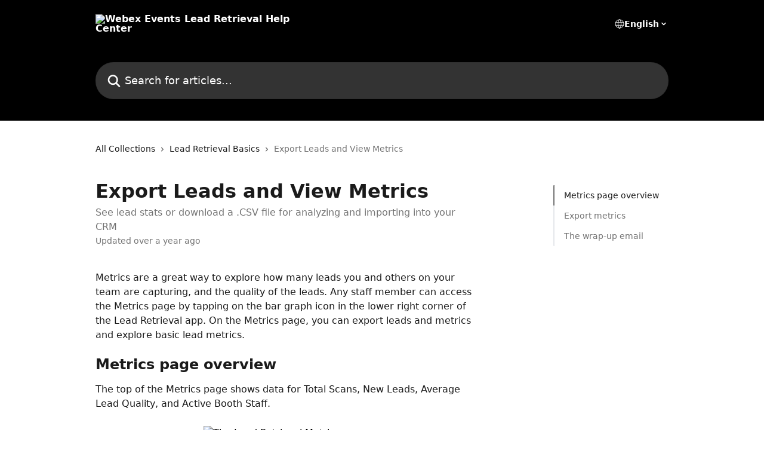

--- FILE ---
content_type: text/html; charset=utf-8
request_url: https://help.lr.socio.events/en/articles/8568776-export-leads-and-view-metrics
body_size: 14527
content:
<!DOCTYPE html><html lang="en"><head><meta charSet="utf-8" data-next-head=""/><title data-next-head="">Export Leads and View Metrics | Webex Events Lead Retrieval Help Center</title><meta property="og:title" content="Export Leads and View Metrics | Webex Events Lead Retrieval Help Center" data-next-head=""/><meta name="twitter:title" content="Export Leads and View Metrics | Webex Events Lead Retrieval Help Center" data-next-head=""/><meta property="og:description" content="See lead stats or download a .CSV file for analyzing and importing into your CRM" data-next-head=""/><meta name="twitter:description" content="See lead stats or download a .CSV file for analyzing and importing into your CRM" data-next-head=""/><meta name="description" content="See lead stats or download a .CSV file for analyzing and importing into your CRM" data-next-head=""/><meta property="og:type" content="article" data-next-head=""/><meta name="robots" content="all" data-next-head=""/><meta name="viewport" content="width=device-width, initial-scale=1" data-next-head=""/><link href="https://intercom.help/lead-retrieval/assets/favicon" rel="icon" data-next-head=""/><link rel="canonical" href="https://help.lr.socio.events/en/articles/8568776-export-leads-and-view-metrics" data-next-head=""/><link rel="alternate" href="http://help.lr.socio.events/en/articles/8568776-export-leads-and-view-metrics" hrefLang="en" data-next-head=""/><link rel="alternate" href="http://help.lr.socio.events/en/articles/8568776-export-leads-and-view-metrics" hrefLang="x-default" data-next-head=""/><link nonce="LxdF/6zd3648wCgLJQU0INmsPFLiqOeJpxV6fbH3eNg=" rel="preload" href="https://static.intercomassets.com/_next/static/css/3141721a1e975790.css" as="style"/><link nonce="LxdF/6zd3648wCgLJQU0INmsPFLiqOeJpxV6fbH3eNg=" rel="stylesheet" href="https://static.intercomassets.com/_next/static/css/3141721a1e975790.css" data-n-g=""/><noscript data-n-css="LxdF/6zd3648wCgLJQU0INmsPFLiqOeJpxV6fbH3eNg="></noscript><script defer="" nonce="LxdF/6zd3648wCgLJQU0INmsPFLiqOeJpxV6fbH3eNg=" nomodule="" src="https://static.intercomassets.com/_next/static/chunks/polyfills-42372ed130431b0a.js"></script><script defer="" src="https://static.intercomassets.com/_next/static/chunks/7506.a4d4b38169fb1abb.js" nonce="LxdF/6zd3648wCgLJQU0INmsPFLiqOeJpxV6fbH3eNg="></script><script src="https://static.intercomassets.com/_next/static/chunks/webpack-d3c2ad680b6bebc6.js" nonce="LxdF/6zd3648wCgLJQU0INmsPFLiqOeJpxV6fbH3eNg=" defer=""></script><script src="https://static.intercomassets.com/_next/static/chunks/framework-1f1b8d38c1d86c61.js" nonce="LxdF/6zd3648wCgLJQU0INmsPFLiqOeJpxV6fbH3eNg=" defer=""></script><script src="https://static.intercomassets.com/_next/static/chunks/main-e24faf3b633b0eb4.js" nonce="LxdF/6zd3648wCgLJQU0INmsPFLiqOeJpxV6fbH3eNg=" defer=""></script><script src="https://static.intercomassets.com/_next/static/chunks/pages/_app-4836a2a3e79a3766.js" nonce="LxdF/6zd3648wCgLJQU0INmsPFLiqOeJpxV6fbH3eNg=" defer=""></script><script src="https://static.intercomassets.com/_next/static/chunks/d0502abb-aa607f45f5026044.js" nonce="LxdF/6zd3648wCgLJQU0INmsPFLiqOeJpxV6fbH3eNg=" defer=""></script><script src="https://static.intercomassets.com/_next/static/chunks/6190-ef428f6633b5a03f.js" nonce="LxdF/6zd3648wCgLJQU0INmsPFLiqOeJpxV6fbH3eNg=" defer=""></script><script src="https://static.intercomassets.com/_next/static/chunks/5729-6d79ddfe1353a77c.js" nonce="LxdF/6zd3648wCgLJQU0INmsPFLiqOeJpxV6fbH3eNg=" defer=""></script><script src="https://static.intercomassets.com/_next/static/chunks/2384-242e4a028ba58b01.js" nonce="LxdF/6zd3648wCgLJQU0INmsPFLiqOeJpxV6fbH3eNg=" defer=""></script><script src="https://static.intercomassets.com/_next/static/chunks/4835-9db7cd232aae5617.js" nonce="LxdF/6zd3648wCgLJQU0INmsPFLiqOeJpxV6fbH3eNg=" defer=""></script><script src="https://static.intercomassets.com/_next/static/chunks/2735-6fafbb9ff4abfca1.js" nonce="LxdF/6zd3648wCgLJQU0INmsPFLiqOeJpxV6fbH3eNg=" defer=""></script><script src="https://static.intercomassets.com/_next/static/chunks/pages/%5BhelpCenterIdentifier%5D/%5Blocale%5D/articles/%5BarticleSlug%5D-0426bb822f2fd459.js" nonce="LxdF/6zd3648wCgLJQU0INmsPFLiqOeJpxV6fbH3eNg=" defer=""></script><script src="https://static.intercomassets.com/_next/static/-CWjWTQvdPb6SB3S45uLC/_buildManifest.js" nonce="LxdF/6zd3648wCgLJQU0INmsPFLiqOeJpxV6fbH3eNg=" defer=""></script><script src="https://static.intercomassets.com/_next/static/-CWjWTQvdPb6SB3S45uLC/_ssgManifest.js" nonce="LxdF/6zd3648wCgLJQU0INmsPFLiqOeJpxV6fbH3eNg=" defer=""></script><meta name="sentry-trace" content="22d4000bcbbee13f2c81f18ba353b888-51cf8c6976b48293-0"/><meta name="baggage" content="sentry-environment=production,sentry-release=615059e7e8857b6056b131991cc50aec3a9a766c,sentry-public_key=187f842308a64dea9f1f64d4b1b9c298,sentry-trace_id=22d4000bcbbee13f2c81f18ba353b888,sentry-org_id=2129,sentry-sampled=false,sentry-sample_rand=0.9607920023344733,sentry-sample_rate=0"/><style id="__jsx-3654891272">:root{--body-bg: rgb(255, 255, 255);
--body-image: none;
--body-bg-rgb: 255, 255, 255;
--body-border: rgb(230, 230, 230);
--body-primary-color: #1a1a1a;
--body-secondary-color: #737373;
--body-reaction-bg: rgb(242, 242, 242);
--body-reaction-text-color: rgb(64, 64, 64);
--body-toc-active-border: #737373;
--body-toc-inactive-border: #f2f2f2;
--body-toc-inactive-color: #737373;
--body-toc-active-font-weight: 400;
--body-table-border: rgb(204, 204, 204);
--body-color: hsl(0, 0%, 0%);
--footer-bg: rgb(0, 0, 0);
--footer-image: none;
--footer-border: rgb(51, 51, 51);
--footer-color: hsl(0, 0%, 100%);
--header-bg: rgb(0, 0, 0);
--header-image: none;
--header-color: hsl(0, 0%, 100%);
--collection-card-bg: rgb(255, 255, 255);
--collection-card-image: none;
--collection-card-color: hsl(0, 0%, 0%);
--card-bg: rgb(255, 255, 255);
--card-border-color: rgb(230, 230, 230);
--card-border-inner-radius: 18px;
--card-border-radius: 24px;
--card-shadow: 0 1px 2px 0 rgb(0 0 0 / 0.05);
--search-bar-border-radius: 30px;
--search-bar-width: 100%;
--ticket-blue-bg-color: #dce1f9;
--ticket-blue-text-color: #334bfa;
--ticket-green-bg-color: #d7efdc;
--ticket-green-text-color: #0f7134;
--ticket-orange-bg-color: #ffebdb;
--ticket-orange-text-color: #b24d00;
--ticket-red-bg-color: #ffdbdb;
--ticket-red-text-color: #df2020;
--header-height: 245px;
--header-subheader-background-color: #000000;
--header-subheader-font-color: #FFFFFF;
--content-block-bg: rgb(255, 255, 255);
--content-block-image: none;
--content-block-color: hsl(0, 0%, 10%);
--content-block-button-bg: rgb(51, 75, 250);
--content-block-button-image: none;
--content-block-button-color: hsl(0, 0%, 100%);
--content-block-button-radius: 6px;
--primary-color: hsl(0, 0%, 0%);
--primary-color-alpha-10: hsla(0, 0%, 0%, 0.1);
--primary-color-alpha-60: hsla(0, 0%, 0%, 0.6);
--text-on-primary-color: #ffffff}</style><style id="__jsx-1611979459">:root{--font-family-primary: system-ui, "Segoe UI", "Roboto", "Helvetica", "Arial", sans-serif, "Apple Color Emoji", "Segoe UI Emoji", "Segoe UI Symbol"}</style><style id="__jsx-2466147061">:root{--font-family-secondary: system-ui, "Segoe UI", "Roboto", "Helvetica", "Arial", sans-serif, "Apple Color Emoji", "Segoe UI Emoji", "Segoe UI Symbol"}</style><style id="__jsx-cf6f0ea00fa5c760">.fade-background.jsx-cf6f0ea00fa5c760{background:radial-gradient(333.38%100%at 50%0%,rgba(var(--body-bg-rgb),0)0%,rgba(var(--body-bg-rgb),.00925356)11.67%,rgba(var(--body-bg-rgb),.0337355)21.17%,rgba(var(--body-bg-rgb),.0718242)28.85%,rgba(var(--body-bg-rgb),.121898)35.03%,rgba(var(--body-bg-rgb),.182336)40.05%,rgba(var(--body-bg-rgb),.251516)44.25%,rgba(var(--body-bg-rgb),.327818)47.96%,rgba(var(--body-bg-rgb),.409618)51.51%,rgba(var(--body-bg-rgb),.495297)55.23%,rgba(var(--body-bg-rgb),.583232)59.47%,rgba(var(--body-bg-rgb),.671801)64.55%,rgba(var(--body-bg-rgb),.759385)70.81%,rgba(var(--body-bg-rgb),.84436)78.58%,rgba(var(--body-bg-rgb),.9551)88.2%,rgba(var(--body-bg-rgb),1)100%),var(--header-image),var(--header-bg);background-size:cover;background-position-x:center}</style><style id="__jsx-27f84a20f81f6ce9">.table-of-contents::-webkit-scrollbar{width:8px}.table-of-contents::-webkit-scrollbar-thumb{background-color:#f2f2f2;border-radius:8px}</style><style id="__jsx-a49d9ef8a9865a27">.table_of_contents.jsx-a49d9ef8a9865a27{max-width:260px;min-width:260px}</style><style id="__jsx-4bed0c08ce36899e">.article_body a:not(.intercom-h2b-button){color:var(--primary-color)}article a.intercom-h2b-button{background-color:var(--primary-color);border:0}.zendesk-article table{overflow-x:scroll!important;display:block!important;height:auto!important}.intercom-interblocks-unordered-nested-list ul,.intercom-interblocks-ordered-nested-list ol{margin-top:16px;margin-bottom:16px}.intercom-interblocks-unordered-nested-list ul .intercom-interblocks-unordered-nested-list ul,.intercom-interblocks-unordered-nested-list ul .intercom-interblocks-ordered-nested-list ol,.intercom-interblocks-ordered-nested-list ol .intercom-interblocks-ordered-nested-list ol,.intercom-interblocks-ordered-nested-list ol .intercom-interblocks-unordered-nested-list ul{margin-top:0;margin-bottom:0}.intercom-interblocks-image a:focus{outline-offset:3px}</style></head><body><div id="__next"><div dir="ltr" class="h-full w-full"><a href="#main-content" class="sr-only font-bold text-header-color focus:not-sr-only focus:absolute focus:left-4 focus:top-4 focus:z-50" aria-roledescription="Link, Press control-option-right-arrow to exit">Skip to main content</a><main class="header__lite"><header id="header" data-testid="header" class="jsx-cf6f0ea00fa5c760 flex flex-col text-header-color"><div class="jsx-cf6f0ea00fa5c760 relative flex grow flex-col mb-9 bg-header-bg bg-header-image bg-cover bg-center pb-9"><div id="sr-announcement" aria-live="polite" class="jsx-cf6f0ea00fa5c760 sr-only"></div><div class="jsx-cf6f0ea00fa5c760 flex h-full flex-col items-center marker:shrink-0"><section class="relative flex w-full flex-col mb-6 pb-6"><div class="header__meta_wrapper flex justify-center px-5 pt-6 leading-none sm:px-10"><div class="flex items-center w-240" data-testid="subheader-container"><div class="mo__body header__site_name"><div class="header__logo"><a href="/en/"><img src="https://downloads.intercomcdn.com/i/o/468782/ff222fadd419fadf7eb43c2c/656798233b143d06aede179f1afa982f.png" height="99" alt="Webex Events Lead Retrieval Help Center"/></a></div></div><div><div class="flex items-center font-semibold"><div class="flex items-center md:hidden" data-testid="small-screen-children"><button class="flex items-center border-none bg-transparent px-1.5" data-testid="hamburger-menu-button" aria-label="Open menu"><svg width="24" height="24" viewBox="0 0 16 16" xmlns="http://www.w3.org/2000/svg" class="fill-current"><path d="M1.86861 2C1.38889 2 1 2.3806 1 2.85008C1 3.31957 1.38889 3.70017 1.86861 3.70017H14.1314C14.6111 3.70017 15 3.31957 15 2.85008C15 2.3806 14.6111 2 14.1314 2H1.86861Z"></path><path d="M1 8C1 7.53051 1.38889 7.14992 1.86861 7.14992H14.1314C14.6111 7.14992 15 7.53051 15 8C15 8.46949 14.6111 8.85008 14.1314 8.85008H1.86861C1.38889 8.85008 1 8.46949 1 8Z"></path><path d="M1 13.1499C1 12.6804 1.38889 12.2998 1.86861 12.2998H14.1314C14.6111 12.2998 15 12.6804 15 13.1499C15 13.6194 14.6111 14 14.1314 14H1.86861C1.38889 14 1 13.6194 1 13.1499Z"></path></svg></button><div class="fixed right-0 top-0 z-50 h-full w-full hidden" data-testid="hamburger-menu"><div class="flex h-full w-full justify-end bg-black bg-opacity-30"><div class="flex h-fit w-full flex-col bg-white opacity-100 sm:h-full sm:w-1/2"><button class="text-body-font flex items-center self-end border-none bg-transparent pr-6 pt-6" data-testid="hamburger-menu-close-button" aria-label="Close menu"><svg width="24" height="24" viewBox="0 0 16 16" xmlns="http://www.w3.org/2000/svg"><path d="M3.5097 3.5097C3.84165 3.17776 4.37984 3.17776 4.71178 3.5097L7.99983 6.79775L11.2879 3.5097C11.6198 3.17776 12.158 3.17776 12.49 3.5097C12.8219 3.84165 12.8219 4.37984 12.49 4.71178L9.20191 7.99983L12.49 11.2879C12.8219 11.6198 12.8219 12.158 12.49 12.49C12.158 12.8219 11.6198 12.8219 11.2879 12.49L7.99983 9.20191L4.71178 12.49C4.37984 12.8219 3.84165 12.8219 3.5097 12.49C3.17776 12.158 3.17776 11.6198 3.5097 11.2879L6.79775 7.99983L3.5097 4.71178C3.17776 4.37984 3.17776 3.84165 3.5097 3.5097Z"></path></svg></button><nav class="flex flex-col pl-4 text-black"><div class="relative cursor-pointer has-[:focus]:outline"><select class="peer absolute z-10 block h-6 w-full cursor-pointer opacity-0 md:text-base" aria-label="Change language" id="language-selector"><option value="/en/articles/8568776-export-leads-and-view-metrics" class="text-black" selected="">English</option></select><div class="mb-10 ml-5 flex items-center gap-1 text-md hover:opacity-80 peer-hover:opacity-80 md:m-0 md:ml-3 md:text-base" aria-hidden="true"><svg id="locale-picker-globe" width="16" height="16" viewBox="0 0 16 16" fill="none" xmlns="http://www.w3.org/2000/svg" class="shrink-0" aria-hidden="true"><path d="M8 15C11.866 15 15 11.866 15 8C15 4.13401 11.866 1 8 1C4.13401 1 1 4.13401 1 8C1 11.866 4.13401 15 8 15Z" stroke="currentColor" stroke-linecap="round" stroke-linejoin="round"></path><path d="M8 15C9.39949 15 10.534 11.866 10.534 8C10.534 4.13401 9.39949 1 8 1C6.60051 1 5.466 4.13401 5.466 8C5.466 11.866 6.60051 15 8 15Z" stroke="currentColor" stroke-linecap="round" stroke-linejoin="round"></path><path d="M1.448 5.75989H14.524" stroke="currentColor" stroke-linecap="round" stroke-linejoin="round"></path><path d="M1.448 10.2402H14.524" stroke="currentColor" stroke-linecap="round" stroke-linejoin="round"></path></svg>English<svg id="locale-picker-arrow" width="16" height="16" viewBox="0 0 16 16" fill="none" xmlns="http://www.w3.org/2000/svg" class="shrink-0" aria-hidden="true"><path d="M5 6.5L8.00093 9.5L11 6.50187" stroke="currentColor" stroke-width="1.5" stroke-linecap="round" stroke-linejoin="round"></path></svg></div></div></nav></div></div></div></div><nav class="hidden items-center md:flex" data-testid="large-screen-children"><div class="relative cursor-pointer has-[:focus]:outline"><select class="peer absolute z-10 block h-6 w-full cursor-pointer opacity-0 md:text-base" aria-label="Change language" id="language-selector"><option value="/en/articles/8568776-export-leads-and-view-metrics" class="text-black" selected="">English</option></select><div class="mb-10 ml-5 flex items-center gap-1 text-md hover:opacity-80 peer-hover:opacity-80 md:m-0 md:ml-3 md:text-base" aria-hidden="true"><svg id="locale-picker-globe" width="16" height="16" viewBox="0 0 16 16" fill="none" xmlns="http://www.w3.org/2000/svg" class="shrink-0" aria-hidden="true"><path d="M8 15C11.866 15 15 11.866 15 8C15 4.13401 11.866 1 8 1C4.13401 1 1 4.13401 1 8C1 11.866 4.13401 15 8 15Z" stroke="currentColor" stroke-linecap="round" stroke-linejoin="round"></path><path d="M8 15C9.39949 15 10.534 11.866 10.534 8C10.534 4.13401 9.39949 1 8 1C6.60051 1 5.466 4.13401 5.466 8C5.466 11.866 6.60051 15 8 15Z" stroke="currentColor" stroke-linecap="round" stroke-linejoin="round"></path><path d="M1.448 5.75989H14.524" stroke="currentColor" stroke-linecap="round" stroke-linejoin="round"></path><path d="M1.448 10.2402H14.524" stroke="currentColor" stroke-linecap="round" stroke-linejoin="round"></path></svg>English<svg id="locale-picker-arrow" width="16" height="16" viewBox="0 0 16 16" fill="none" xmlns="http://www.w3.org/2000/svg" class="shrink-0" aria-hidden="true"><path d="M5 6.5L8.00093 9.5L11 6.50187" stroke="currentColor" stroke-width="1.5" stroke-linecap="round" stroke-linejoin="round"></path></svg></div></div></nav></div></div></div></div></section><section class="relative mx-5 flex h-full w-full flex-col items-center px-5 sm:px-10"><div class="flex h-full max-w-full flex-col w-240 justify-center" data-testid="main-header-container"><div id="search-bar" class="relative w-full"><form action="/en/" autoComplete="off"><div class="flex w-full flex-col items-center"><div class="relative flex w-full sm:w-search-bar"><label for="search-input" class="sr-only">Search for articles...</label><input id="search-input" type="text" autoComplete="off" class="peer w-full rounded-search-bar border border-black-alpha-8 bg-white-alpha-20 p-4 ps-12 font-secondary text-lg text-header-color shadow-search-bar outline-none transition ease-linear placeholder:text-header-color hover:bg-white-alpha-27 hover:shadow-search-bar-hover focus:border-transparent focus:bg-white focus:text-black-10 focus:shadow-search-bar-focused placeholder:focus:text-black-45" placeholder="Search for articles..." name="q" aria-label="Search for articles..." value=""/><div class="absolute inset-y-0 start-0 flex items-center fill-header-color peer-focus-visible:fill-black-45 pointer-events-none ps-5"><svg width="22" height="21" viewBox="0 0 22 21" xmlns="http://www.w3.org/2000/svg" class="fill-inherit" aria-hidden="true"><path fill-rule="evenodd" clip-rule="evenodd" d="M3.27485 8.7001C3.27485 5.42781 5.92757 2.7751 9.19985 2.7751C12.4721 2.7751 15.1249 5.42781 15.1249 8.7001C15.1249 11.9724 12.4721 14.6251 9.19985 14.6251C5.92757 14.6251 3.27485 11.9724 3.27485 8.7001ZM9.19985 0.225098C4.51924 0.225098 0.724854 4.01948 0.724854 8.7001C0.724854 13.3807 4.51924 17.1751 9.19985 17.1751C11.0802 17.1751 12.8176 16.5627 14.2234 15.5265L19.0981 20.4013C19.5961 20.8992 20.4033 20.8992 20.9013 20.4013C21.3992 19.9033 21.3992 19.0961 20.9013 18.5981L16.0264 13.7233C17.0625 12.3176 17.6749 10.5804 17.6749 8.7001C17.6749 4.01948 13.8805 0.225098 9.19985 0.225098Z"></path></svg></div></div></div></form></div></div></section></div></div></header><div class="z-1 flex shrink-0 grow basis-auto justify-center px-5 sm:px-10"><section data-testid="main-content" id="main-content" class="max-w-full w-240"><section data-testid="article-section" class="section section__article"><div class="flex-row-reverse justify-between flex"><div class="jsx-a49d9ef8a9865a27 w-61 sticky top-8 ml-7 max-w-61 self-start max-lg:hidden mt-16"><div class="jsx-27f84a20f81f6ce9 table-of-contents max-h-[calc(100vh-96px)] overflow-y-auto rounded-2xl text-body-primary-color hover:text-primary max-lg:border max-lg:border-solid max-lg:border-body-border max-lg:shadow-solid-1"><div data-testid="toc-dropdown" class="jsx-27f84a20f81f6ce9 hidden cursor-pointer justify-between border-b max-lg:flex max-lg:flex-row max-lg:border-x-0 max-lg:border-t-0 max-lg:border-solid max-lg:border-b-body-border"><div class="jsx-27f84a20f81f6ce9 my-2 max-lg:pl-4">Table of contents</div><div class="jsx-27f84a20f81f6ce9 "><svg class="ml-2 mr-4 mt-3 transition-transform" transform="rotate(180)" width="16" height="16" fill="none" xmlns="http://www.w3.org/2000/svg"><path fill-rule="evenodd" clip-rule="evenodd" d="M3.93353 5.93451C4.24595 5.62209 4.75248 5.62209 5.0649 5.93451L7.99922 8.86882L10.9335 5.93451C11.246 5.62209 11.7525 5.62209 12.0649 5.93451C12.3773 6.24693 12.3773 6.75346 12.0649 7.06588L8.5649 10.5659C8.25249 10.8783 7.74595 10.8783 7.43353 10.5659L3.93353 7.06588C3.62111 6.75346 3.62111 6.24693 3.93353 5.93451Z" fill="currentColor"></path></svg></div></div><div data-testid="toc-body" class="jsx-27f84a20f81f6ce9 my-2"><section data-testid="toc-section-0" class="jsx-27f84a20f81f6ce9 flex border-y-0 border-e-0 border-s-2 border-solid py-1.5 max-lg:border-none border-body-toc-active-border px-4"><a id="#h_8a0e036548" href="#h_8a0e036548" data-testid="toc-link-0" class="jsx-27f84a20f81f6ce9 w-full no-underline hover:text-body-primary-color max-lg:inline-block max-lg:text-body-primary-color max-lg:hover:text-primary lg:text-base font-toc-active text-body-primary-color"></a></section><section data-testid="toc-section-1" class="jsx-27f84a20f81f6ce9 flex border-y-0 border-e-0 border-s-2 border-solid py-1.5 max-lg:border-none px-4"><a id="#h_07a2083a97" href="#h_07a2083a97" data-testid="toc-link-1" class="jsx-27f84a20f81f6ce9 w-full no-underline hover:text-body-primary-color max-lg:inline-block max-lg:text-body-primary-color max-lg:hover:text-primary lg:text-base text-body-toc-inactive-color"></a></section><section data-testid="toc-section-2" class="jsx-27f84a20f81f6ce9 flex border-y-0 border-e-0 border-s-2 border-solid py-1.5 max-lg:border-none px-4"><a id="#h_56de097449" href="#h_56de097449" data-testid="toc-link-2" class="jsx-27f84a20f81f6ce9 w-full no-underline hover:text-body-primary-color max-lg:inline-block max-lg:text-body-primary-color max-lg:hover:text-primary lg:text-base text-body-toc-inactive-color"></a></section></div></div></div><div class="relative z-3 w-full lg:max-w-160 "><div class="flex pb-6 max-md:pb-2 lg:max-w-160"><div tabindex="-1" class="focus:outline-none"><div class="flex flex-wrap items-baseline pb-4 text-base" tabindex="0" role="navigation" aria-label="Breadcrumb"><a href="/en/" class="pr-2 text-body-primary-color no-underline hover:text-body-secondary-color">All Collections</a><div class="pr-2" aria-hidden="true"><svg width="6" height="10" viewBox="0 0 6 10" class="block h-2 w-2 fill-body-secondary-color rtl:rotate-180" xmlns="http://www.w3.org/2000/svg"><path fill-rule="evenodd" clip-rule="evenodd" d="M0.648862 0.898862C0.316916 1.23081 0.316916 1.769 0.648862 2.10094L3.54782 4.9999L0.648862 7.89886C0.316916 8.23081 0.316917 8.769 0.648862 9.10094C0.980808 9.43289 1.519 9.43289 1.85094 9.10094L5.35094 5.60094C5.68289 5.269 5.68289 4.73081 5.35094 4.39886L1.85094 0.898862C1.519 0.566916 0.980807 0.566916 0.648862 0.898862Z"></path></svg></div><a href="http://help.lr.socio.events/en/collections/6073888-lead-retrieval-basics" class="pr-2 text-body-primary-color no-underline hover:text-body-secondary-color" data-testid="breadcrumb-0">Lead Retrieval Basics</a><div class="pr-2" aria-hidden="true"><svg width="6" height="10" viewBox="0 0 6 10" class="block h-2 w-2 fill-body-secondary-color rtl:rotate-180" xmlns="http://www.w3.org/2000/svg"><path fill-rule="evenodd" clip-rule="evenodd" d="M0.648862 0.898862C0.316916 1.23081 0.316916 1.769 0.648862 2.10094L3.54782 4.9999L0.648862 7.89886C0.316916 8.23081 0.316917 8.769 0.648862 9.10094C0.980808 9.43289 1.519 9.43289 1.85094 9.10094L5.35094 5.60094C5.68289 5.269 5.68289 4.73081 5.35094 4.39886L1.85094 0.898862C1.519 0.566916 0.980807 0.566916 0.648862 0.898862Z"></path></svg></div><div class="text-body-secondary-color">Export Leads and View Metrics</div></div></div></div><div class=""><div class="article intercom-force-break"><div class="mb-10 max-lg:mb-6"><div class="flex flex-col gap-4"><div class="flex flex-col"><h1 class="mb-1 font-primary text-2xl font-bold leading-10 text-body-primary-color">Export Leads and View Metrics</h1><div class="text-md font-normal leading-normal text-body-secondary-color"><p>See lead stats or download a .CSV file for analyzing and importing into your CRM</p></div></div><div class="avatar"><div class="avatar__info -mt-0.5 text-base"><span class="text-body-secondary-color"> <!-- -->Updated over a year ago</span></div></div></div></div><div class="jsx-4bed0c08ce36899e flex-col"><div class="jsx-4bed0c08ce36899e mb-7 ml-0 text-md max-messenger:mb-6 lg:hidden"><div class="jsx-27f84a20f81f6ce9 table-of-contents max-h-[calc(100vh-96px)] overflow-y-auto rounded-2xl text-body-primary-color hover:text-primary max-lg:border max-lg:border-solid max-lg:border-body-border max-lg:shadow-solid-1"><div data-testid="toc-dropdown" class="jsx-27f84a20f81f6ce9 hidden cursor-pointer justify-between border-b max-lg:flex max-lg:flex-row max-lg:border-x-0 max-lg:border-t-0 max-lg:border-solid max-lg:border-b-body-border border-b-0"><div class="jsx-27f84a20f81f6ce9 my-2 max-lg:pl-4">Table of contents</div><div class="jsx-27f84a20f81f6ce9 "><svg class="ml-2 mr-4 mt-3 transition-transform" transform="" width="16" height="16" fill="none" xmlns="http://www.w3.org/2000/svg"><path fill-rule="evenodd" clip-rule="evenodd" d="M3.93353 5.93451C4.24595 5.62209 4.75248 5.62209 5.0649 5.93451L7.99922 8.86882L10.9335 5.93451C11.246 5.62209 11.7525 5.62209 12.0649 5.93451C12.3773 6.24693 12.3773 6.75346 12.0649 7.06588L8.5649 10.5659C8.25249 10.8783 7.74595 10.8783 7.43353 10.5659L3.93353 7.06588C3.62111 6.75346 3.62111 6.24693 3.93353 5.93451Z" fill="currentColor"></path></svg></div></div><div data-testid="toc-body" class="jsx-27f84a20f81f6ce9 hidden my-2"><section data-testid="toc-section-0" class="jsx-27f84a20f81f6ce9 flex border-y-0 border-e-0 border-s-2 border-solid py-1.5 max-lg:border-none border-body-toc-active-border px-4"><a id="#h_8a0e036548" href="#h_8a0e036548" data-testid="toc-link-0" class="jsx-27f84a20f81f6ce9 w-full no-underline hover:text-body-primary-color max-lg:inline-block max-lg:text-body-primary-color max-lg:hover:text-primary lg:text-base font-toc-active text-body-primary-color"></a></section><section data-testid="toc-section-1" class="jsx-27f84a20f81f6ce9 flex border-y-0 border-e-0 border-s-2 border-solid py-1.5 max-lg:border-none px-4"><a id="#h_07a2083a97" href="#h_07a2083a97" data-testid="toc-link-1" class="jsx-27f84a20f81f6ce9 w-full no-underline hover:text-body-primary-color max-lg:inline-block max-lg:text-body-primary-color max-lg:hover:text-primary lg:text-base text-body-toc-inactive-color"></a></section><section data-testid="toc-section-2" class="jsx-27f84a20f81f6ce9 flex border-y-0 border-e-0 border-s-2 border-solid py-1.5 max-lg:border-none px-4"><a id="#h_56de097449" href="#h_56de097449" data-testid="toc-link-2" class="jsx-27f84a20f81f6ce9 w-full no-underline hover:text-body-primary-color max-lg:inline-block max-lg:text-body-primary-color max-lg:hover:text-primary lg:text-base text-body-toc-inactive-color"></a></section></div></div></div><div class="jsx-4bed0c08ce36899e article_body"><article class="jsx-4bed0c08ce36899e "><div class="intercom-interblocks-paragraph no-margin intercom-interblocks-align-left"><p>Metrics are a great way to explore how many leads you and others on your team are capturing, and the quality of the leads. Any staff member can access the Metrics page by tapping on the bar graph icon in the lower right corner of the Lead Retrieval app. On the Metrics page, you can export leads and metrics and explore basic lead metrics.</p></div><div class="intercom-interblocks-paragraph no-margin intercom-interblocks-align-left"><p> </p></div><div class="intercom-interblocks-heading intercom-interblocks-align-left"><h1 id="h_8a0e036548">Metrics page overview</h1></div><div class="intercom-interblocks-paragraph no-margin intercom-interblocks-align-left"><p>The top of the Metrics page shows data for Total Scans, New Leads, Average Lead Quality, and Active Booth Staff.</p></div><div class="intercom-interblocks-paragraph no-margin intercom-interblocks-align-left"><p> </p></div><div class="intercom-interblocks-image intercom-interblocks-align-center"><a href="https://downloads.intercomcdn.com/i/o/1002942390/eed2330b781617432d75ff98/LR-App_topmetrics_ios.jpg?expires=1769392800&amp;signature=c645727d20ed02155254ea28e17f97599b56f88c6a286c355f8fef7c90a50d67&amp;req=dSAnFMB6n4JWWfMW1HO4zQI5gO2NVwUi3AYNu7LFj5UzDlSiC6S8GZdJSt6s%0AkUU%2FbGzQw8CVYHuFQ%2Fg%3D%0A" target="_blank" rel="noreferrer nofollow noopener"><img src="https://downloads.intercomcdn.com/i/o/1002942390/eed2330b781617432d75ff98/LR-App_topmetrics_ios.jpg?expires=1769392800&amp;signature=c645727d20ed02155254ea28e17f97599b56f88c6a286c355f8fef7c90a50d67&amp;req=dSAnFMB6n4JWWfMW1HO4zQI5gO2NVwUi3AYNu7LFj5UzDlSiC6S8GZdJSt6s%0AkUU%2FbGzQw8CVYHuFQ%2Fg%3D%0A" alt="The Lead Retrieval Metrics page." width="660" height="1262" style="width:300px"/></a></div><div class="intercom-interblocks-paragraph no-margin intercom-interblocks-align-left"><p> </p></div><div class="intercom-interblocks-paragraph no-margin intercom-interblocks-align-left"><p>Next is the Leads Retrieved graph, which you can adjust to show Hourly, Daily, Weekly, or Monthly stats. Tap anywhere on the graph to show the exact number of leads and scans collected at a given time.</p></div><div class="intercom-interblocks-paragraph no-margin intercom-interblocks-align-left"><p> </p></div><div class="intercom-interblocks-image intercom-interblocks-align-left"><a href="https://downloads.intercomcdn.com/i/o/353753824/d5b08bcae72feab9fe82e4f9/leads_retrieved.png?expires=1769392800&amp;signature=bada3fb0e1348f0d1dd1a6073288d0ea3ba80afca0dce183ba0d7b25536e8df2&amp;req=dyUkEcx9lYNbFb4f3HP0gM11GxbP09%2FKieycN8dzgc58e9gIek8pUfN%2F%2BkuR%0AJtE%3D%0A" target="_blank" rel="noreferrer nofollow noopener"><img src="https://downloads.intercomcdn.com/i/o/353753824/d5b08bcae72feab9fe82e4f9/leads_retrieved.png?expires=1769392800&amp;signature=bada3fb0e1348f0d1dd1a6073288d0ea3ba80afca0dce183ba0d7b25536e8df2&amp;req=dyUkEcx9lYNbFb4f3HP0gM11GxbP09%2FKieycN8dzgc58e9gIek8pUfN%2F%2BkuR%0AJtE%3D%0A" alt="The Leads Retrieved section of the Metrics page." width="1540" height="1174"/></a></div><div class="intercom-interblocks-paragraph no-margin intercom-interblocks-align-left"><p>The next two charts are Lead Quality and Lead Status. Tap on any segment of the pie chart to show exact counts. </p></div><div class="intercom-interblocks-paragraph no-margin intercom-interblocks-align-left"><p> </p></div><div class="intercom-interblocks-image intercom-interblocks-align-center"><a href="https://downloads.intercomcdn.com/i/o/353756118/5e10ed64fac39c7e27fec437/lead_quality_status.png?expires=1769392800&amp;signature=69de24da63468743a9a4aa467b1f10f8902e8df2747f42812da4bf4dc34a65bf&amp;req=dyUkEcx4nIBXFb4f3HP0gG1TmpnZ5AL2bGA3Jf8eDr4RbTfNCaA37TzOBhcb%0AtD8%3D%0A" target="_blank" rel="noreferrer nofollow noopener"><img src="https://downloads.intercomcdn.com/i/o/353756118/5e10ed64fac39c7e27fec437/lead_quality_status.png?expires=1769392800&amp;signature=69de24da63468743a9a4aa467b1f10f8902e8df2747f42812da4bf4dc34a65bf&amp;req=dyUkEcx4nIBXFb4f3HP0gG1TmpnZ5AL2bGA3Jf8eDr4RbTfNCaA37TzOBhcb%0AtD8%3D%0A" alt="The Booth Staff section of the Metrics page." width="2062" height="1790" style="width:500px"/></a></div><div class="intercom-interblocks-paragraph no-margin intercom-interblocks-align-left"><p>Lastly, the Booth Staff chart shows the number of total scans and new leads for each staff member. Staff members only appear here if they&#x27;ve scanned at least one lead.</p></div><div class="intercom-interblocks-paragraph no-margin intercom-interblocks-align-left"><p> </p></div><div class="intercom-interblocks-image intercom-interblocks-align-center"><a href="https://downloads.intercomcdn.com/i/o/353756793/78695a22d9c52a9e6f27a432/booth_staff.png?expires=1769392800&amp;signature=a1501fc51c340b9a46dcd782d7c817d4418a646421647ea7b6dbc8dea308553f&amp;req=dyUkEcx4mohcFb4f3HP0gDvzhAmPFsEnP5w7y2qBhdtByZdsUOz%2F%2BE6QmwAZ%0AYpE%3D%0A" target="_blank" rel="noreferrer nofollow noopener"><img src="https://downloads.intercomcdn.com/i/o/353756793/78695a22d9c52a9e6f27a432/booth_staff.png?expires=1769392800&amp;signature=a1501fc51c340b9a46dcd782d7c817d4418a646421647ea7b6dbc8dea308553f&amp;req=dyUkEcx4mohcFb4f3HP0gDvzhAmPFsEnP5w7y2qBhdtByZdsUOz%2F%2BE6QmwAZ%0AYpE%3D%0A" alt="Screenshot of the Booth Staff section of the Metrics page." width="1540" height="1156" style="width:500px"/></a></div><div class="intercom-interblocks-paragraph no-margin intercom-interblocks-align-left"><p> </p></div><div class="intercom-interblocks-heading intercom-interblocks-align-left"><h1 id="h_07a2083a97">Export metrics</h1></div><div class="intercom-interblocks-paragraph no-margin intercom-interblocks-align-left"><p>You don&#x27;t have to wait until the event is over to export your leads, and exporting is super easy! Simply tap the icon in the top right corner of the Metrics page, enter the email address that should receive the export, and tap <b>Send</b>.</p></div><div class="intercom-interblocks-paragraph no-margin intercom-interblocks-align-left"><p> </p></div><div class="intercom-interblocks-paragraph no-margin intercom-interblocks-align-left"><p>You&#x27;ll receive an email within a few minutes containing a CSV download link and a link to a shareable version of the Metrics page.</p></div><div class="intercom-interblocks-paragraph no-margin intercom-interblocks-align-left"><p> </p></div><div class="intercom-interblocks-image intercom-interblocks-align-left"><a href="https://downloads.intercomcdn.com/i/o/901420501/6c128370016b3578c5b8d12b/lr_export_email.png?expires=1769392800&amp;signature=9c29bc30c444856d0465b83bf8477ed7b68a19a4ebaf639402036cdd1b6010a7&amp;req=fSAmEst%2BmIFeFb4f3HP0gECJ3UGEyAzv0WsyesRFEDb5SvxbEY2zKA7b%2FLPI%0AAboDKxd3Aovml8jH%2BQ%3D%3D%0A" target="_blank" rel="noreferrer nofollow noopener"><img src="https://downloads.intercomcdn.com/i/o/901420501/6c128370016b3578c5b8d12b/lr_export_email.png?expires=1769392800&amp;signature=9c29bc30c444856d0465b83bf8477ed7b68a19a4ebaf639402036cdd1b6010a7&amp;req=fSAmEst%2BmIFeFb4f3HP0gECJ3UGEyAzv0WsyesRFEDb5SvxbEY2zKA7b%2FLPI%0AAboDKxd3Aovml8jH%2BQ%3D%3D%0A" alt="The Leads and Metrics Export email." width="876" height="695"/></a></div><div class="intercom-interblocks-paragraph no-margin intercom-interblocks-align-left"><p>The CSV file contains the following information:</p></div><div class="intercom-interblocks-unordered-nested-list"><ul><li><div class="intercom-interblocks-paragraph no-margin intercom-interblocks-align-left"><p>ID (attendee identifier)</p></div></li><li><div class="intercom-interblocks-paragraph no-margin intercom-interblocks-align-left"><p>First Name</p></div></li><li><div class="intercom-interblocks-paragraph no-margin intercom-interblocks-align-left"><p>Last Name</p></div></li><li><div class="intercom-interblocks-paragraph no-margin intercom-interblocks-align-left"><p>Attendee Email 1</p></div></li><li><div class="intercom-interblocks-paragraph no-margin intercom-interblocks-align-left"><p>Attendee Phone Number 1</p></div></li><li><div class="intercom-interblocks-paragraph no-margin intercom-interblocks-align-left"><p>Attendee Phone Number 2</p></div></li><li><div class="intercom-interblocks-paragraph no-margin intercom-interblocks-align-left"><p>Title</p></div></li><li><div class="intercom-interblocks-paragraph no-margin intercom-interblocks-align-left"><p>Company</p></div></li><li><div class="intercom-interblocks-paragraph no-margin intercom-interblocks-align-left"><p>Location</p></div></li><li><div class="intercom-interblocks-paragraph no-margin intercom-interblocks-align-left"><p>Photo</p></div></li><li><div class="intercom-interblocks-paragraph no-margin intercom-interblocks-align-left"><p>Summary</p></div></li><li><div class="intercom-interblocks-paragraph no-margin intercom-interblocks-align-left"><p>Rating</p></div></li><li><div class="intercom-interblocks-paragraph no-margin intercom-interblocks-align-left"><p>Status</p></div></li><li><div class="intercom-interblocks-paragraph no-margin intercom-interblocks-align-left"><p>Notes</p></div></li><li><div class="intercom-interblocks-paragraph no-margin intercom-interblocks-align-left"><p>Attachment</p></div></li><li><div class="intercom-interblocks-paragraph no-margin intercom-interblocks-align-left"><p>Number Of Scanners</p></div></li><li><div class="intercom-interblocks-paragraph no-margin intercom-interblocks-align-left"><p>Scanned By</p></div></li><li><div class="intercom-interblocks-paragraph no-margin intercom-interblocks-align-left"><p>First Scanner</p></div></li><li><div class="intercom-interblocks-paragraph no-margin intercom-interblocks-align-left"><p>First Scan Time</p></div></li><li><div class="intercom-interblocks-paragraph no-margin intercom-interblocks-align-left"><p>Last Scanner</p></div></li><li><div class="intercom-interblocks-paragraph no-margin intercom-interblocks-align-left"><p>Last Scan Time</p></div></li><li><div class="intercom-interblocks-paragraph no-margin intercom-interblocks-align-left"><p>Lead Source</p></div></li><li><div class="intercom-interblocks-paragraph no-margin intercom-interblocks-align-left"><p>Raw QR Code</p></div></li><li><div class="intercom-interblocks-paragraph no-margin intercom-interblocks-align-left"><p>Attendee Website 1</p></div></li><li><div class="intercom-interblocks-paragraph no-margin intercom-interblocks-align-left"><p>Attendee Address 1</p></div></li><li><div class="intercom-interblocks-paragraph no-margin intercom-interblocks-align-left"><p>Additional columns for each of the contact information options</p></div></li></ul></div><div class="intercom-interblocks-heading intercom-interblocks-align-left"><h1 id="h_56de097449">The wrap-up email</h1></div><div class="intercom-interblocks-paragraph no-margin intercom-interblocks-align-left"><p>At 1pm in the event&#x27;s timezone (or 1pm EST if no timezone was set), two business days after the event ends, everyone on your Lead Retrieval team gets an email with a link to download a CSV with all the leads you collected. There&#x27;s also a link to the Metrics page that you can copy and share with the rest of your organization.</p></div><div class="intercom-interblocks-paragraph no-margin intercom-interblocks-align-left"><p> </p></div><div class="intercom-interblocks-image intercom-interblocks-align-left"><a href="https://downloads.intercomcdn.com/i/o/585090366/af92160aa3a926601c4a4b9c/LR_Exhibitor_email.png?expires=1769392800&amp;signature=23f298b551879799dbef27db1e5d32072b8ffd2f14a83e0d6ed514b84fa4c561&amp;req=cSgiFsB%2BnodZFb4f3HP0gFlp96VXJc7tMBavb9%2BlBz%2BMW6ngKJFkur%2BMtCPj%0AQnw%3D%0A" target="_blank" rel="noreferrer nofollow noopener"><img src="https://downloads.intercomcdn.com/i/o/585090366/af92160aa3a926601c4a4b9c/LR_Exhibitor_email.png?expires=1769392800&amp;signature=23f298b551879799dbef27db1e5d32072b8ffd2f14a83e0d6ed514b84fa4c561&amp;req=cSgiFsB%2BnodZFb4f3HP0gFlp96VXJc7tMBavb9%2BlBz%2BMW6ngKJFkur%2BMtCPj%0AQnw%3D%0A" alt="The post-event email just described." width="1220" height="1032"/></a></div><div class="intercom-interblocks-paragraph no-margin intercom-interblocks-align-left"><p>Now you know all about metrics!   </p></div></article></div></div></div></div><div class="intercom-reaction-picker -mb-4 -ml-4 -mr-4 mt-6 rounded-card sm:-mb-2 sm:-ml-1 sm:-mr-1 sm:mt-8" role="group" aria-label="feedback form"><div class="intercom-reaction-prompt">Did this answer your question?</div><div class="intercom-reactions-container"><button class="intercom-reaction" aria-label="Disappointed Reaction" tabindex="0" data-reaction-text="disappointed" aria-pressed="false"><span title="Disappointed">😞</span></button><button class="intercom-reaction" aria-label="Neutral Reaction" tabindex="0" data-reaction-text="neutral" aria-pressed="false"><span title="Neutral">😐</span></button><button class="intercom-reaction" aria-label="Smiley Reaction" tabindex="0" data-reaction-text="smiley" aria-pressed="false"><span title="Smiley">😃</span></button></div></div></div></div></section></section></div><footer id="footer" class="mt-24 shrink-0 bg-footer-bg px-0 py-12 text-left text-base text-footer-color"><div class="shrink-0 grow basis-auto px-5 sm:px-10"><div class="mx-auto max-w-240 sm:w-auto"><div><div class="text-center" data-testid="simple-footer-layout"><div class="align-middle text-lg text-footer-color"><a class="no-underline" href="/en/"><span data-testid="logo-sitename">Webex Events Lead Retrieval Help Center</span></a></div><div class="flex justify-center"><div class="mt-2"><a href="https://www.intercom.com/dsa-report-form" target="_blank" rel="nofollow noreferrer noopener" class="no-underline" data-testid="report-content-link">Report Content</a></div></div></div></div></div></div></footer></main></div></div><script id="__NEXT_DATA__" type="application/json" nonce="LxdF/6zd3648wCgLJQU0INmsPFLiqOeJpxV6fbH3eNg=">{"props":{"pageProps":{"app":{"id":"nhb5f0j4","messengerUrl":"https://widget.intercom.io/widget/nhb5f0j4","name":"Webex Events","poweredByIntercomUrl":"https://www.intercom.com/intercom-link?company=Webex+Events\u0026solution=customer-support\u0026utm_campaign=intercom-link\u0026utm_content=We+run+on+Intercom\u0026utm_medium=help-center\u0026utm_referrer=https%3A%2F%2Fhelp.lr.socio.events%2Fen%2Farticles%2F8568776-export-leads-and-view-metrics\u0026utm_source=desktop-web","features":{"consentBannerBeta":false,"customNotFoundErrorMessage":false,"disableFontPreloading":false,"disableNoMarginClassTransformation":false,"finOnHelpCenter":false,"hideIconsWithBackgroundImages":false,"messengerCustomFonts":false}},"helpCenterSite":{"customDomain":"help.lr.socio.events","defaultLocale":"en","disableBranding":true,"externalLoginName":null,"externalLoginUrl":null,"footerContactDetails":null,"footerLinks":{"custom":[],"socialLinks":[],"linkGroups":[]},"headerLinks":[],"homeCollectionCols":1,"googleAnalyticsTrackingId":"UA-91838066-9","googleTagManagerId":null,"pathPrefixForCustomDomain":null,"seoIndexingEnabled":true,"helpCenterId":3713508,"url":"http://help.lr.socio.events","customizedFooterTextContent":null,"consentBannerConfig":null,"canInjectCustomScripts":false,"scriptSection":1,"customScriptFilesExist":false},"localeLinks":[{"id":"en","absoluteUrl":"http://help.lr.socio.events/en/articles/8568776-export-leads-and-view-metrics","available":true,"name":"English","selected":true,"url":"/en/articles/8568776-export-leads-and-view-metrics"}],"requestContext":{"articleSource":null,"academy":false,"canonicalUrl":"https://help.lr.socio.events/en/articles/8568776-export-leads-and-view-metrics","headerless":false,"isDefaultDomainRequest":false,"nonce":"LxdF/6zd3648wCgLJQU0INmsPFLiqOeJpxV6fbH3eNg=","rootUrl":"/en/","sheetUserCipher":null,"type":"help-center"},"theme":{"color":"000000","siteName":"Webex Events Lead Retrieval Help Center","headline":"","headerFontColor":"FFFFFF","logo":"https://downloads.intercomcdn.com/i/o/468782/ff222fadd419fadf7eb43c2c/656798233b143d06aede179f1afa982f.png","logoHeight":"99","header":null,"favicon":"https://intercom.help/lead-retrieval/assets/favicon","locale":"en","homeUrl":"https://www.socio.events","social":null,"urlPrefixForDefaultDomain":"https://intercom.help/lead-retrieval","customDomain":"help.lr.socio.events","customDomainUsesSsl":false,"customizationOptions":{"customizationType":1,"header":{"backgroundColor":"#000000","fontColor":"#FFFFFF","fadeToEdge":false,"backgroundGradient":null,"backgroundImageId":null,"backgroundImageUrl":null},"body":{"backgroundColor":"#ffffff","fontColor":null,"fadeToEdge":null,"backgroundGradient":null,"backgroundImageId":null},"footer":{"backgroundColor":"#000000","fontColor":"#ffffff","fadeToEdge":null,"backgroundGradient":null,"backgroundImageId":null,"showRichTextField":null},"layout":{"homePage":{"blocks":[{"type":"tickets-portal-link","enabled":false},{"type":"collection-list","columns":1,"template":0},{"type":"article-list","columns":2,"enabled":false,"localizedContent":[{"title":"","locale":"en","links":[{"articleId":"empty_article_slot","type":"article-link"},{"articleId":"empty_article_slot","type":"article-link"},{"articleId":"empty_article_slot","type":"article-link"},{"articleId":"empty_article_slot","type":"article-link"},{"articleId":"empty_article_slot","type":"article-link"},{"articleId":"empty_article_slot","type":"article-link"}]}]},{"type":"content-block","enabled":false,"columns":1}]},"collectionsPage":{"showArticleDescriptions":false},"articlePage":{},"searchPage":{}},"collectionCard":{"global":{"backgroundColor":null,"fontColor":"#000000","fadeToEdge":null,"backgroundGradient":null,"backgroundImageId":null,"showIcons":true,"backgroundImageUrl":null},"collections":[]},"global":{"font":{"customFontFaces":[],"primary":null,"secondary":null},"componentStyle":{"card":{"type":"bordered","borderRadius":24}},"namedComponents":{"header":{"subheader":{"enabled":false,"style":{"backgroundColor":"#000000","fontColor":"#FFFFFF"}},"style":{"height":"245px","align":"center","justify":"center"}},"searchBar":{"style":{"width":"640px","borderRadius":30}},"footer":{"type":0}},"brand":{"colors":[],"websiteUrl":""}},"contentBlock":{"blockStyle":{"backgroundColor":"#ffffff","fontColor":"#1a1a1a","fadeToEdge":null,"backgroundGradient":null,"backgroundImageId":null,"backgroundImageUrl":null},"buttonOptions":{"backgroundColor":"#334BFA","fontColor":"#ffffff","borderRadius":6},"isFullWidth":false}},"helpCenterName":"Lead Retrieval Help Center","footerLogo":null,"footerLogoHeight":null,"localisedInformation":{"contentBlock":{"locale":"en","title":"Content section title","withButton":false,"description":"","buttonTitle":"Button title","buttonUrl":""}}},"user":{"userId":"d8b5ff4c-7a53-4e07-a9c8-e67b72df0366","role":"visitor_role","country_code":null},"articleContent":{"articleId":"8568776","author":null,"blocks":[{"type":"paragraph","text":"Metrics are a great way to explore how many leads you and others on your team are capturing, and the quality of the leads. Any staff member can access the Metrics page by tapping on the bar graph icon in the lower right corner of the Lead Retrieval app. On the Metrics page, you can export leads and metrics and explore basic lead metrics.","class":"no-margin"},{"type":"paragraph","text":" ","class":"no-margin"},{"type":"heading","text":"Metrics page overview","idAttribute":"h_8a0e036548"},{"type":"paragraph","text":"The top of the Metrics page shows data for Total Scans, New Leads, Average Lead Quality, and Active Booth Staff.","class":"no-margin"},{"type":"paragraph","text":" ","class":"no-margin"},{"type":"image","url":"https://downloads.intercomcdn.com/i/o/1002942390/eed2330b781617432d75ff98/LR-App_topmetrics_ios.jpg?expires=1769392800\u0026signature=c645727d20ed02155254ea28e17f97599b56f88c6a286c355f8fef7c90a50d67\u0026req=dSAnFMB6n4JWWfMW1HO4zQI5gO2NVwUi3AYNu7LFj5UzDlSiC6S8GZdJSt6s%0AkUU%2FbGzQw8CVYHuFQ%2Fg%3D%0A","width":660,"height":1262,"displayWidth":300,"text":"The Lead Retrieval Metrics page.","align":"center"},{"type":"paragraph","text":" ","class":"no-margin"},{"type":"paragraph","text":"Next is the Leads Retrieved graph, which you can adjust to show Hourly, Daily, Weekly, or Monthly stats. Tap anywhere on the graph to show the exact number of leads and scans collected at a given time.","class":"no-margin"},{"type":"paragraph","text":" ","class":"no-margin"},{"type":"image","url":"https://downloads.intercomcdn.com/i/o/353753824/d5b08bcae72feab9fe82e4f9/leads_retrieved.png?expires=1769392800\u0026signature=bada3fb0e1348f0d1dd1a6073288d0ea3ba80afca0dce183ba0d7b25536e8df2\u0026req=dyUkEcx9lYNbFb4f3HP0gM11GxbP09%2FKieycN8dzgc58e9gIek8pUfN%2F%2BkuR%0AJtE%3D%0A","width":1540,"height":1174,"text":"The Leads Retrieved section of the Metrics page."},{"type":"paragraph","text":"The next two charts are Lead Quality and Lead Status. Tap on any segment of the pie chart to show exact counts. ","class":"no-margin"},{"type":"paragraph","text":" ","class":"no-margin"},{"type":"image","url":"https://downloads.intercomcdn.com/i/o/353756118/5e10ed64fac39c7e27fec437/lead_quality_status.png?expires=1769392800\u0026signature=69de24da63468743a9a4aa467b1f10f8902e8df2747f42812da4bf4dc34a65bf\u0026req=dyUkEcx4nIBXFb4f3HP0gG1TmpnZ5AL2bGA3Jf8eDr4RbTfNCaA37TzOBhcb%0AtD8%3D%0A","width":2062,"height":1790,"displayWidth":500,"text":"The Booth Staff section of the Metrics page.","align":"center"},{"type":"paragraph","text":"Lastly, the Booth Staff chart shows the number of total scans and new leads for each staff member. Staff members only appear here if they've scanned at least one lead.","class":"no-margin"},{"type":"paragraph","text":" ","class":"no-margin"},{"type":"image","url":"https://downloads.intercomcdn.com/i/o/353756793/78695a22d9c52a9e6f27a432/booth_staff.png?expires=1769392800\u0026signature=a1501fc51c340b9a46dcd782d7c817d4418a646421647ea7b6dbc8dea308553f\u0026req=dyUkEcx4mohcFb4f3HP0gDvzhAmPFsEnP5w7y2qBhdtByZdsUOz%2F%2BE6QmwAZ%0AYpE%3D%0A","width":1540,"height":1156,"displayWidth":500,"text":"Screenshot of the Booth Staff section of the Metrics page.","align":"center"},{"type":"paragraph","text":" ","class":"no-margin"},{"type":"heading","text":"Export metrics","idAttribute":"h_07a2083a97"},{"type":"paragraph","text":"You don't have to wait until the event is over to export your leads, and exporting is super easy! Simply tap the icon in the top right corner of the Metrics page, enter the email address that should receive the export, and tap \u003cb\u003eSend\u003c/b\u003e.","class":"no-margin"},{"type":"paragraph","text":" ","class":"no-margin"},{"type":"paragraph","text":"You'll receive an email within a few minutes containing a CSV download link and a link to a shareable version of the Metrics page.","class":"no-margin"},{"type":"paragraph","text":" ","class":"no-margin"},{"type":"image","url":"https://downloads.intercomcdn.com/i/o/901420501/6c128370016b3578c5b8d12b/lr_export_email.png?expires=1769392800\u0026signature=9c29bc30c444856d0465b83bf8477ed7b68a19a4ebaf639402036cdd1b6010a7\u0026req=fSAmEst%2BmIFeFb4f3HP0gECJ3UGEyAzv0WsyesRFEDb5SvxbEY2zKA7b%2FLPI%0AAboDKxd3Aovml8jH%2BQ%3D%3D%0A","width":876,"height":695,"text":"The Leads and Metrics Export email."},{"type":"paragraph","text":"The CSV file contains the following information:","class":"no-margin"},{"type":"unorderedNestedList","text":"- ID (attendee identifier)\n- First Name\n- Last Name\n- Attendee Email 1\n- Attendee Phone Number 1\n- Attendee Phone Number 2\n- Title\n- Company\n- Location\n- Photo\n- Summary\n- Rating\n- Status\n- Notes\n- Attachment\n- Number Of Scanners\n- Scanned By\n- First Scanner\n- First Scan Time\n- Last Scanner\n- Last Scan Time\n- Lead Source\n- Raw QR Code\n- Attendee Website 1\n- Attendee Address 1\n- Additional columns for each of the contact information options","items":[{"content":[{"type":"paragraph","text":"ID (attendee identifier)","class":"no-margin"}]},{"content":[{"type":"paragraph","text":"First Name","class":"no-margin"}]},{"content":[{"type":"paragraph","text":"Last Name","class":"no-margin"}]},{"content":[{"type":"paragraph","text":"Attendee Email 1","class":"no-margin"}]},{"content":[{"type":"paragraph","text":"Attendee Phone Number 1","class":"no-margin"}]},{"content":[{"type":"paragraph","text":"Attendee Phone Number 2","class":"no-margin"}]},{"content":[{"type":"paragraph","text":"Title","class":"no-margin"}]},{"content":[{"type":"paragraph","text":"Company","class":"no-margin"}]},{"content":[{"type":"paragraph","text":"Location","class":"no-margin"}]},{"content":[{"type":"paragraph","text":"Photo","class":"no-margin"}]},{"content":[{"type":"paragraph","text":"Summary","class":"no-margin"}]},{"content":[{"type":"paragraph","text":"Rating","class":"no-margin"}]},{"content":[{"type":"paragraph","text":"Status","class":"no-margin"}]},{"content":[{"type":"paragraph","text":"Notes","class":"no-margin"}]},{"content":[{"type":"paragraph","text":"Attachment","class":"no-margin"}]},{"content":[{"type":"paragraph","text":"Number Of Scanners","class":"no-margin"}]},{"content":[{"type":"paragraph","text":"Scanned By","class":"no-margin"}]},{"content":[{"type":"paragraph","text":"First Scanner","class":"no-margin"}]},{"content":[{"type":"paragraph","text":"First Scan Time","class":"no-margin"}]},{"content":[{"type":"paragraph","text":"Last Scanner","class":"no-margin"}]},{"content":[{"type":"paragraph","text":"Last Scan Time","class":"no-margin"}]},{"content":[{"type":"paragraph","text":"Lead Source","class":"no-margin"}]},{"content":[{"type":"paragraph","text":"Raw QR Code","class":"no-margin"}]},{"content":[{"type":"paragraph","text":"Attendee Website 1","class":"no-margin"}]},{"content":[{"type":"paragraph","text":"Attendee Address 1","class":"no-margin"}]},{"content":[{"type":"paragraph","text":"Additional columns for each of the contact information options","class":"no-margin"}]}]},{"type":"heading","text":"The wrap-up email","idAttribute":"h_56de097449"},{"type":"paragraph","text":"At 1pm in the event's timezone (or 1pm EST if no timezone was set), two business days after the event ends, everyone on your Lead Retrieval team gets an email with a link to download a CSV with all the leads you collected. There's also a link to the Metrics page that you can copy and share with the rest of your organization.","class":"no-margin"},{"type":"paragraph","text":" ","class":"no-margin"},{"type":"image","url":"https://downloads.intercomcdn.com/i/o/585090366/af92160aa3a926601c4a4b9c/LR_Exhibitor_email.png?expires=1769392800\u0026signature=23f298b551879799dbef27db1e5d32072b8ffd2f14a83e0d6ed514b84fa4c561\u0026req=cSgiFsB%2BnodZFb4f3HP0gFlp96VXJc7tMBavb9%2BlBz%2BMW6ngKJFkur%2BMtCPj%0AQnw%3D%0A","width":1220,"height":1032,"text":"The post-event email just described."},{"type":"paragraph","text":"Now you know all about metrics!   ","class":"no-margin"}],"collectionId":"6073888","description":"See lead stats or download a .CSV file for analyzing and importing into your CRM","id":"8623274","lastUpdated":"Updated over a year ago","relatedArticles":null,"targetUserType":"everyone","title":"Export Leads and View Metrics","showTableOfContents":true,"synced":false,"isStandaloneApp":false},"breadcrumbs":[{"url":"http://help.lr.socio.events/en/collections/6073888-lead-retrieval-basics","name":"Lead Retrieval Basics"}],"selectedReaction":null,"showReactions":true,"themeCSSCustomProperties":{"--body-bg":"rgb(255, 255, 255)","--body-image":"none","--body-bg-rgb":"255, 255, 255","--body-border":"rgb(230, 230, 230)","--body-primary-color":"#1a1a1a","--body-secondary-color":"#737373","--body-reaction-bg":"rgb(242, 242, 242)","--body-reaction-text-color":"rgb(64, 64, 64)","--body-toc-active-border":"#737373","--body-toc-inactive-border":"#f2f2f2","--body-toc-inactive-color":"#737373","--body-toc-active-font-weight":400,"--body-table-border":"rgb(204, 204, 204)","--body-color":"hsl(0, 0%, 0%)","--footer-bg":"rgb(0, 0, 0)","--footer-image":"none","--footer-border":"rgb(51, 51, 51)","--footer-color":"hsl(0, 0%, 100%)","--header-bg":"rgb(0, 0, 0)","--header-image":"none","--header-color":"hsl(0, 0%, 100%)","--collection-card-bg":"rgb(255, 255, 255)","--collection-card-image":"none","--collection-card-color":"hsl(0, 0%, 0%)","--card-bg":"rgb(255, 255, 255)","--card-border-color":"rgb(230, 230, 230)","--card-border-inner-radius":"18px","--card-border-radius":"24px","--card-shadow":"0 1px 2px 0 rgb(0 0 0 / 0.05)","--search-bar-border-radius":"30px","--search-bar-width":"100%","--ticket-blue-bg-color":"#dce1f9","--ticket-blue-text-color":"#334bfa","--ticket-green-bg-color":"#d7efdc","--ticket-green-text-color":"#0f7134","--ticket-orange-bg-color":"#ffebdb","--ticket-orange-text-color":"#b24d00","--ticket-red-bg-color":"#ffdbdb","--ticket-red-text-color":"#df2020","--header-height":"245px","--header-subheader-background-color":"#000000","--header-subheader-font-color":"#FFFFFF","--content-block-bg":"rgb(255, 255, 255)","--content-block-image":"none","--content-block-color":"hsl(0, 0%, 10%)","--content-block-button-bg":"rgb(51, 75, 250)","--content-block-button-image":"none","--content-block-button-color":"hsl(0, 0%, 100%)","--content-block-button-radius":"6px","--primary-color":"hsl(0, 0%, 0%)","--primary-color-alpha-10":"hsla(0, 0%, 0%, 0.1)","--primary-color-alpha-60":"hsla(0, 0%, 0%, 0.6)","--text-on-primary-color":"#ffffff"},"intl":{"defaultLocale":"en","locale":"en","messages":{"layout.skip_to_main_content":"Skip to main content","layout.skip_to_main_content_exit":"Link, Press control-option-right-arrow to exit","article.attachment_icon":"Attachment icon","article.related_articles":"Related Articles","article.written_by":"Written by \u003cb\u003e{author}\u003c/b\u003e","article.table_of_contents":"Table of contents","breadcrumb.all_collections":"All Collections","breadcrumb.aria_label":"Breadcrumb","collection.article_count.one":"{count} article","collection.article_count.other":"{count} articles","collection.articles_heading":"Articles","collection.sections_heading":"Collections","collection.written_by.one":"Written by \u003cb\u003e{author}\u003c/b\u003e","collection.written_by.two":"Written by \u003cb\u003e{author1}\u003c/b\u003e and \u003cb\u003e{author2}\u003c/b\u003e","collection.written_by.three":"Written by \u003cb\u003e{author1}\u003c/b\u003e, \u003cb\u003e{author2}\u003c/b\u003e and \u003cb\u003e{author3}\u003c/b\u003e","collection.written_by.four":"Written by \u003cb\u003e{author1}\u003c/b\u003e, \u003cb\u003e{author2}\u003c/b\u003e, \u003cb\u003e{author3}\u003c/b\u003e and 1 other","collection.written_by.other":"Written by \u003cb\u003e{author1}\u003c/b\u003e, \u003cb\u003e{author2}\u003c/b\u003e, \u003cb\u003e{author3}\u003c/b\u003e and {count} others","collection.by.one":"By {author}","collection.by.two":"By {author1} and 1 other","collection.by.other":"By {author1} and {count} others","collection.by.count_one":"1 author","collection.by.count_plural":"{count} authors","community_banner.tip":"Tip","community_banner.label":"\u003cb\u003eNeed more help?\u003c/b\u003e Get support from our {link}","community_banner.link_label":"Community Forum","community_banner.description":"Find answers and get help from Intercom Support and Community Experts","header.headline":"Advice and answers from the {appName} Team","header.menu.open":"Open menu","header.menu.close":"Close menu","locale_picker.aria_label":"Change language","not_authorized.cta":"You can try sending us a message or logging in at {link}","not_found.title":"Uh oh. That page doesn’t exist.","not_found.not_authorized":"Unable to load this article, you may need to sign in first","not_found.try_searching":"Try searching for your answer or just send us a message.","tickets_portal_bad_request.title":"No access to tickets portal","tickets_portal_bad_request.learn_more":"Learn more","tickets_portal_bad_request.send_a_message":"Please contact your admin.","no_articles.title":"Empty Help Center","no_articles.no_articles":"This Help Center doesn't have any articles or collections yet.","preview.invalid_preview":"There is no preview available for {previewType}","reaction_picker.did_this_answer_your_question":"Did this answer your question?","reaction_picker.feedback_form_label":"feedback form","reaction_picker.reaction.disappointed.title":"Disappointed","reaction_picker.reaction.disappointed.aria_label":"Disappointed Reaction","reaction_picker.reaction.neutral.title":"Neutral","reaction_picker.reaction.neutral.aria_label":"Neutral Reaction","reaction_picker.reaction.smiley.title":"Smiley","reaction_picker.reaction.smiley.aria_label":"Smiley Reaction","search.box_placeholder_fin":"Ask a question","search.box_placeholder":"Search for articles...","search.clear_search":"Clear search query","search.fin_card_ask_text":"Ask","search.fin_loading_title_1":"Thinking...","search.fin_loading_title_2":"Searching through sources...","search.fin_loading_title_3":"Analyzing...","search.fin_card_description":"Find the answer with Fin AI","search.fin_empty_state":"Sorry, Fin AI wasn't able to answer your question. Try rephrasing it or asking something different","search.no_results":"We couldn't find any articles for:","search.number_of_results":"{count} search results found","search.submit_btn":"Search for articles","search.successful":"Search results for:","footer.powered_by":"We run on Intercom","footer.privacy.choice":"Your Privacy Choices","footer.report_content":"Report Content","footer.social.facebook":"Facebook","footer.social.linkedin":"LinkedIn","footer.social.twitter":"Twitter","tickets.title":"Tickets","tickets.company_selector_option":"{companyName}’s tickets","tickets.all_states":"All states","tickets.filters.company_tickets":"All tickets","tickets.filters.my_tickets":"Created by me","tickets.filters.all":"All","tickets.no_tickets_found":"No tickets found","tickets.empty-state.generic.title":"No tickets found","tickets.empty-state.generic.description":"Try using different keywords or filters.","tickets.empty-state.empty-own-tickets.title":"No tickets created by you","tickets.empty-state.empty-own-tickets.description":"Tickets submitted through the messenger or by a support agent in your conversation will appear here.","tickets.empty-state.empty-q.description":"Try using different keywords or checking for typos.","tickets.navigation.home":"Home","tickets.navigation.tickets_portal":"Tickets portal","tickets.navigation.ticket_details":"Ticket #{ticketId}","tickets.view_conversation":"View conversation","tickets.send_message":"Send us a message","tickets.continue_conversation":"Continue the conversation","tickets.avatar_image.image_alt":"{firstName}’s avatar","tickets.fields.id":"Ticket ID","tickets.fields.type":"Ticket type","tickets.fields.title":"Title","tickets.fields.description":"Description","tickets.fields.created_by":"Created by","tickets.fields.email_for_notification":"You will be notified here and by email","tickets.fields.created_at":"Created on","tickets.fields.sorting_updated_at":"Last Updated","tickets.fields.state":"Ticket state","tickets.fields.assignee":"Assignee","tickets.link-block.title":"Tickets portal.","tickets.link-block.description":"Track the progress of all tickets related to your company.","tickets.states.submitted":"Submitted","tickets.states.in_progress":"In progress","tickets.states.waiting_on_customer":"Waiting on you","tickets.states.resolved":"Resolved","tickets.states.description.unassigned.submitted":"We will pick this up soon","tickets.states.description.assigned.submitted":"{assigneeName} will pick this up soon","tickets.states.description.unassigned.in_progress":"We are working on this!","tickets.states.description.assigned.in_progress":"{assigneeName} is working on this!","tickets.states.description.unassigned.waiting_on_customer":"We need more information from you","tickets.states.description.assigned.waiting_on_customer":"{assigneeName} needs more information from you","tickets.states.description.unassigned.resolved":"We have completed your ticket","tickets.states.description.assigned.resolved":"{assigneeName} has completed your ticket","tickets.attributes.boolean.true":"Yes","tickets.attributes.boolean.false":"No","tickets.filter_any":"\u003cb\u003e{name}\u003c/b\u003e is any","tickets.filter_single":"\u003cb\u003e{name}\u003c/b\u003e is {value}","tickets.filter_multiple":"\u003cb\u003e{name}\u003c/b\u003e is one of {count}","tickets.no_options_found":"No options found","tickets.filters.any_option":"Any","tickets.filters.state":"State","tickets.filters.type":"Type","tickets.filters.created_by":"Created by","tickets.filters.assigned_to":"Assigned to","tickets.filters.created_on":"Created on","tickets.filters.updated_on":"Updated on","tickets.filters.date_range.today":"Today","tickets.filters.date_range.yesterday":"Yesterday","tickets.filters.date_range.last_week":"Last week","tickets.filters.date_range.last_30_days":"Last 30 days","tickets.filters.date_range.last_90_days":"Last 90 days","tickets.filters.date_range.custom":"Custom","tickets.filters.date_range.apply_custom_range":"Apply","tickets.filters.date_range.custom_range.start_date":"From","tickets.filters.date_range.custom_range.end_date":"To","tickets.filters.clear_filters":"Clear filters","cookie_banner.default_text":"This site uses cookies and similar technologies (\"cookies\") as strictly necessary for site operation. We and our partners also would like to set additional cookies to enable site performance analytics, functionality, advertising and social media features. See our {cookiePolicyLink} for details. You can change your cookie preferences in our Cookie Settings.","cookie_banner.gdpr_text":"This site uses cookies and similar technologies (\"cookies\") as strictly necessary for site operation. We and our partners also would like to set additional cookies to enable site performance analytics, functionality, advertising and social media features. See our {cookiePolicyLink} for details. You can change your cookie preferences in our Cookie Settings.","cookie_banner.ccpa_text":"This site employs cookies and other technologies that we and our third party vendors use to monitor and record personal information about you and your interactions with the site (including content viewed, cursor movements, screen recordings, and chat contents) for the purposes described in our Cookie Policy. By continuing to visit our site, you agree to our {websiteTermsLink}, {privacyPolicyLink} and {cookiePolicyLink}.","cookie_banner.simple_text":"We use cookies to make our site work and also for analytics and advertising purposes. You can enable or disable optional cookies as desired. See our {cookiePolicyLink} for more details.","cookie_banner.cookie_policy":"Cookie Policy","cookie_banner.website_terms":"Website Terms of Use","cookie_banner.privacy_policy":"Privacy Policy","cookie_banner.accept_all":"Accept All","cookie_banner.accept":"Accept","cookie_banner.reject_all":"Reject All","cookie_banner.manage_cookies":"Manage Cookies","cookie_banner.close":"Close banner","cookie_settings.close":"Close","cookie_settings.title":"Cookie Settings","cookie_settings.description":"We use cookies to enhance your experience. You can customize your cookie preferences below. See our {cookiePolicyLink} for more details.","cookie_settings.ccpa_title":"Your Privacy Choices","cookie_settings.ccpa_description":"You have the right to opt out of the sale of your personal information. See our {cookiePolicyLink} for more details about how we use your data.","cookie_settings.save_preferences":"Save Preferences","cookie_categories.necessary.name":"Strictly Necessary Cookies","cookie_categories.necessary.description":"These cookies are necessary for the website to function and cannot be switched off in our systems.","cookie_categories.functional.name":"Functional Cookies","cookie_categories.functional.description":"These cookies enable the website to provide enhanced functionality and personalisation. They may be set by us or by third party providers whose services we have added to our pages. If you do not allow these cookies then some or all of these services may not function properly.","cookie_categories.performance.name":"Performance Cookies","cookie_categories.performance.description":"These cookies allow us to count visits and traffic sources so we can measure and improve the performance of our site. They help us to know which pages are the most and least popular and see how visitors move around the site.","cookie_categories.advertisement.name":"Advertising and Social Media Cookies","cookie_categories.advertisement.description":"Advertising cookies are set by our advertising partners to collect information about your use of the site, our communications, and other online services over time and with different browsers and devices. They use this information to show you ads online that they think will interest you and measure the ads' performance. Social media cookies are set by social media platforms to enable you to share content on those platforms, and are capable of tracking information about your activity across other online services for use as described in their privacy policies.","cookie_consent.site_access_blocked":"Site access blocked until cookie consent"}},"_sentryTraceData":"22d4000bcbbee13f2c81f18ba353b888-676c3337b5037a69-0","_sentryBaggage":"sentry-environment=production,sentry-release=615059e7e8857b6056b131991cc50aec3a9a766c,sentry-public_key=187f842308a64dea9f1f64d4b1b9c298,sentry-trace_id=22d4000bcbbee13f2c81f18ba353b888,sentry-org_id=2129,sentry-sampled=false,sentry-sample_rand=0.9607920023344733,sentry-sample_rate=0"},"__N_SSP":true},"page":"/[helpCenterIdentifier]/[locale]/articles/[articleSlug]","query":{"helpCenterIdentifier":"lead-retrieval","locale":"en","articleSlug":"8568776-export-leads-and-view-metrics"},"buildId":"-CWjWTQvdPb6SB3S45uLC","assetPrefix":"https://static.intercomassets.com","isFallback":false,"isExperimentalCompile":false,"dynamicIds":[47506],"gssp":true,"scriptLoader":[]}</script></body></html>